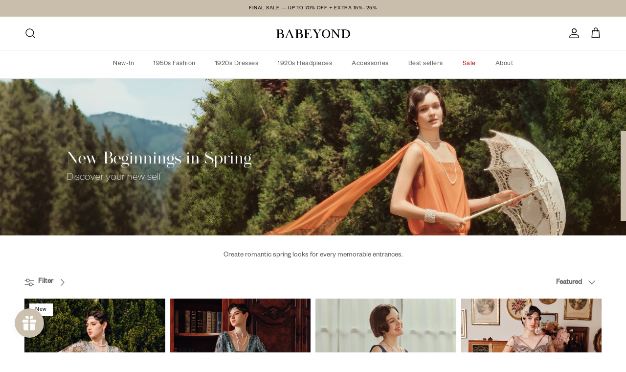

--- FILE ---
content_type: text/css
request_url: https://babeyond.com/cdn/shop/t/108/assets/swatches.css?v=111897414706712040251767506444
body_size: 2772
content:
@charset "UTF-8";[data-swatch=mustard]{--swatch-background-color:#C7A252}[data-swatch="floral white"]{--swatch-background-color:#FFFAF0}[data-swatch="black / silver"]{--swatch-background-image: linear-gradient(to right, #000000, #000000 50%, #E3E3E3 50%, #E3E3E3) }[data-swatch=black]{--swatch-background-color:#000000}[data-swatch="cherry blossom"]{--swatch-background-color:#F2D4BA}[data-swatch="deep red"]{--swatch-background-color:#760925}[data-swatch="black / blood red"]{--swatch-background-image: linear-gradient(to right, #000000, #000000 50%, #8C2331 50%, #8C2331) }[data-swatch="white / black"]{--swatch-background-image: linear-gradient(to right, #FFFFFF, #FFFFFF 50%, #000000 50%, #000000) }[data-swatch="black / light gold"]{--swatch-background-image: linear-gradient(to right, #000000, #000000 50%, #E7D7A0 50%, #E7D7A0) }[data-swatch="gold / black"]{--swatch-background-image: linear-gradient(to right, #DCBD59, #DCBD59 50%, #000000 50%, #000000) }[data-swatch="misty rose"]{--swatch-background-color:#EED5D2}[data-swatch=white]{--swatch-background-color:#FFFFFF}[data-swatch="dark red"]{--swatch-background-color:#8B0000}[data-swatch="light gold / black"]{--swatch-background-image: linear-gradient(to right, #E7D7A0, #E7D7A0 50%, #000000 50%, #000000) }[data-swatch="silver / black"]{--swatch-background-image: linear-gradient(to right, #E3E3E3, #E3E3E3 50%, #000000 50%, #000000) }[data-swatch=silver]{--swatch-background-color:#E3E3E3}[data-swatch="light gold / forest green"]{--swatch-background-image: linear-gradient(to right, #E7D7A0, #E7D7A0 50%, #1A4E48 50%, #1A4E48) }[data-swatch="black / teal green"]{--swatch-background-image: linear-gradient(to right, #000000, #000000 50%, #007d65 50%, #007d65) }[data-swatch="peach blossom"]{--swatch-background-color:#FFEBCD}[data-swatch="dark gold / black"]{--swatch-background-image: linear-gradient(to right, #8F7E54, #8F7E54 50%, #000000 50%, #000000) }[data-swatch="black / gold"]{--swatch-background-image: linear-gradient(to right, #000000, #000000 50%, #DCBD59 50%, #DCBD59) }[data-swatch="teal green / gold"]{--swatch-background-image: linear-gradient(to right, #007D65, #007D65 50%, #DCBD59 50%, #DCBD59) }[data-swatch="forest green / light gold"]{--swatch-background-image: linear-gradient(to right, #1A4E48, #1A4E48 50%, #E7D7A0 50%, #E7D7A0) }[data-swatch=almond]{--swatch-background-color:#E0AE8F}[data-swatch="teal green"]{--swatch-background-color:#007D65}[data-swatch="almond cream"]{--swatch-background-color:#EDDEC8}[data-swatch="forest green / black"]{--swatch-background-image: linear-gradient(to right, #1A4E48, #1A4E48 50%, #000000 50%, #000000) }[data-swatch="teal green / light gold"]{--swatch-background-image: linear-gradient(to right, #007D65, #007D65 50%, #E7D7A0 50%, #E7D7A0) }[data-swatch="peach puff"]{--swatch-background-color:#FFDAB9}[data-swatch="teal green / black"]{--swatch-background-image: linear-gradient(to right, #007D65, #007D65 50%, #000000 50%, #000000) }[data-swatch=gold]{--swatch-background-color:#DCBD59}[data-swatch="mustard / black"]{--swatch-background-image: linear-gradient(to right, #C7A252, #C7A252 50%, #000000 50%, #000000) }[data-swatch="midnight blue"]{--swatch-background-color:#2B3D5F}[data-swatch="dark green / light gold"]{--swatch-background-image: linear-gradient(to right, #223930, #223930 50%, #E7D7A0 50%, #E7D7A0) }[data-swatch="forest green"]{--swatch-background-color:#1A4E48}[data-swatch="light gold"]{--swatch-background-color:#E7D7A0}[data-swatch=cream]{--swatch-background-color:#FAFAF7}[data-swatch="champagne blush"]{--swatch-background-color:#DDC6AB}[data-swatch="rose gold"]{--swatch-background-color:#EBCCC0}[data-swatch="ash blue"]{--swatch-background-color:#72797F}[data-swatch="cream / ash blue"]{--swatch-background-image: linear-gradient(to right, #FAFAF7, #FAFAF7 50%, #72797F 50%, #72797F) }[data-swatch=colorful]{--swatch-background-image: linear-gradient(to right, #FAFAF7, #FAFAF7 33.3%, #C8C8C6 33.3%, #C8C8C6 66.6%, #AE9A8B 66.6%, #AE9A8B) }[data-swatch="lush green"]{--swatch-background-color:#289A39}[data-swatch="dark gold"]{--swatch-background-color:#705628}[data-swatch="golden peach"]{--swatch-background-color:#E4AF7D}[data-swatch="sandy gold"]{--swatch-background-color:#D4B172}[data-swatch=orange]{--swatch-background-color:#F47920}[data-swatch="black / dark gold"]{--swatch-background-image: linear-gradient(to right, #000000, #000000 50%, #8F7E54 50%, #8F7E54) }[data-swatch=gray]{--swatch-background-color:#A1A3A6}[data-swatch="dark green"]{--swatch-background-color:#223930}[data-swatch="light blue"]{--swatch-background-color:#52B9DE}[data-swatch=maroon]{--swatch-background-color:#800000}[data-swatch="pine green / light gold"]{--swatch-background-image: linear-gradient(to right, #2B4A44, #2B4A44 50%, #E7D7A0 50%, #E7D7A0) }[data-swatch="dark cyan / black"]{--swatch-background-image: linear-gradient(to right, #27847C, #27847C 50%, #000000 50%, #000000) }[data-swatch="deep maroon / light gold"]{--swatch-background-image: linear-gradient(to right, #5D1C2C, #5D1C2C 50%, #E7D7A0 50%, #E7D7A0) }[data-swatch="royal blue / black"]{--swatch-background-image: linear-gradient(to right, #3A5FCD, #3A5FCD 50%, #000000 50%, #000000) }[data-swatch="forest green / gold"]{--swatch-background-image: linear-gradient(to right, #1A4E48, #1A4E48 50%, #DCBD59 50%, #DCBD59) }[data-swatch="soft gray"]{--swatch-background-color:#D4D1CC}[data-swatch="mist gray"]{--swatch-background-color:#B2B3BB}[data-swatch="misty beige"]{--swatch-background-color:#B1AA9C}[data-swatch="olive brown"]{--swatch-background-color:#847445}[data-swatch="pale champagne"]{--swatch-background-color:#E6CBA5}[data-swatch="dark green / gold"]{--swatch-background-image: linear-gradient(to right, #223930, #223930 50%, #DCBD59 50%, #DCBD59) }[data-swatch="creamy ivory"]{--swatch-background-color:#F1E4CF}[data-swatch="warm beige"]{--swatch-background-color:#EFEEE7}[data-swatch="soft mocha"]{--swatch-background-color:#C9B297}[data-swatch="black / white"]{--swatch-background-image: linear-gradient(to right, #000000, #000000 50%, #FFFFFF 50%, #FFFFFF) }[data-swatch="sapphire blue / white"]{--swatch-background-image: linear-gradient(to right, #4257B0, #4257B0 50%, #FFFFFF 50%, #FFFFFF) }[data-swatch="dusty blue"]{--swatch-background-color:#93AAC7}[data-swatch="midnight teal"]{--swatch-background-color:#1C4A54}[data-swatch="midnight blue / black"]{--swatch-background-image: linear-gradient(to right, #2B3D5F, #2B3D5F 50%, #000000 50%, #000000) }[data-swatch="golden brown"]{--swatch-background-color:#8B6914}[data-swatch="muted rose"]{--swatch-background-color:#C09EA7}[data-swatch=plum]{--swatch-background-color:#5E4067}[data-swatch=chestnut]{--swatch-background-color:#6B473C}[data-swatch=sage]{--swatch-background-color:#999994}[data-swatch="smoky gray"]{--swatch-background-color:#716F73}[data-swatch="black / golden apricot"]{--swatch-background-image: linear-gradient(to right, #000000, #000000 50%, #EBC291 50%, #EBC291) }[data-swatch="sea green"]{--swatch-background-color:#005831}[data-swatch="dusty rose"]{--swatch-background-color:#C5A095}[data-swatch=cinnamon]{--swatch-background-color:#CA7E50}[data-swatch="pearl mist"]{--swatch-background-color:#E4E1D5}[data-swatch="misty blue"]{--swatch-background-color:#B0B7C6}[data-swatch="soft ivory"]{--swatch-background-color:#F6F6F2}[data-swatch="soft sky"]{--swatch-background-color:#CAD0DF}[data-swatch="dusty green"]{--swatch-background-color:#BEC5BC}[data-swatch="soft pink"]{--swatch-background-color:#ECD5D8}[data-swatch="serene blue"]{--swatch-background-color:#9EBBC7}[data-swatch="silver gray"]{--swatch-background-color:#ACACAE}[data-swatch="dark red / black"]{--swatch-background-image: linear-gradient(to right, #8B0000, #8B0000 50%, #000000 50%, #000000) }[data-swatch="dark cherry / light gold"]{--swatch-background-image: linear-gradient(to right, #6C2728, #6C2728 50%, #E7D7A0 50%, #E7D7A0) }[data-swatch="creamy beige"]{--swatch-background-color:#DBD3C1}[data-swatch="blood red / black"]{--swatch-background-image: linear-gradient(to right, #8C2331, #8C2331 50%, #000000 50%, #000000) }[data-swatch="petal pink"]{--swatch-background-color:#F3DBD8}[data-swatch=ivory]{--swatch-background-color:#FFFFFB}[data-swatch="light ivory"]{--swatch-background-color:#F4F2E4}[data-swatch="black / moss green"]{--swatch-background-image: linear-gradient(to right, #000000, #000000 50%, #3E7554 50%, #3E7554) }[data-swatch="black / dark red"]{--swatch-background-image: linear-gradient(to right, #000000, #000000 50%, #8B0000 50%, #8B0000) }[data-swatch="golden sun / black"]{--swatch-background-image: linear-gradient(to right, #F2D67C, #F2D67C 50%, #000000 50%, #000000) }[data-swatch="light beige"]{--swatch-background-color:#EAE5DC}[data-swatch="foggy gray"]{--swatch-background-color:#95948A}[data-swatch="sandy taupe"]{--swatch-background-color:#D6C7AB}[data-swatch="cocoa beige"]{--swatch-background-color:#C49963}[data-swatch=sandrift]{--swatch-background-color:#A68573}[data-swatch=taupe]{--swatch-background-color:#987D5D}[data-swatch="soft taupe"]{--swatch-background-color:#CDC5B6}[data-swatch="opal white"]{--swatch-background-color:#E3E0D5}[data-swatch="muted taupe"]{--swatch-background-color:#94816D}[data-swatch="creamy taupe"]{--swatch-background-color:#CDBFB7}[data-swatch="pale linen"]{--swatch-background-color:#E7E5E0}[data-swatch="spring green"]{--swatch-background-color:#1FC07A}[data-swatch="golden beige"]{--swatch-background-color:#D2B389}[data-swatch="pale sand"]{--swatch-background-color:#E7E3DD}[data-swatch="deep maroon / black"]{--swatch-background-image: linear-gradient(to right, #5D1C2C, #5D1C2C 50%, #000000 50%, #000000) }[data-swatch="golden apricot"]{--swatch-background-color:#EBC291}[data-swatch="warm caramel"]{--swatch-background-color:#CBA990}[data-swatch="brown rust"]{--swatch-background-color:#AE5F3D}[data-swatch="soft beige"]{--swatch-background-color:#E2DCD7}[data-swatch="cobalt blue"]{--swatch-background-color:#3256AE}[data-swatch="champagne cream"]{--swatch-background-color:#F4ECE3}[data-swatch=gainsboro]{--swatch-background-color:#D9DCE2}[data-swatch="blush pink"]{--swatch-background-color:#EED0D8}[data-swatch=red]{--swatch-background-color:#FF0000}[data-swatch="dark purple"]{--swatch-background-color:#68228B}[data-swatch="muted blush"]{--swatch-background-color:#CDB7B5}[data-swatch="moss gray"]{--swatch-background-color:#A3A3A0}[data-swatch="deep red / black"]{--swatch-background-image: linear-gradient(to right, #760925, #760925 50%, #000000 50%, #000000) }[data-swatch="emerald green / black"]{--swatch-background-image: linear-gradient(to right, #008C53, #008C53 50%, #000000 50%, #000000) }[data-swatch="black / purple"]{--swatch-background-image: linear-gradient(to right, #000000, #000000 50%, #655470 50%, #655470) }[data-swatch="sea mist"]{--swatch-background-color:#E8DBD2}[data-swatch="blue mist"]{--swatch-background-color:#B5BFC2}[data-swatch="iron gray"]{--swatch-background-color:#72747C}[data-swatch="chestnut brown"]{--swatch-background-color:#55413D}[data-swatch="dim gray"]{--swatch-background-color:#A4A2A4}[data-swatch="gentle mist"]{--swatch-background-color:#9E9EA7}[data-swatch="charcoal purple"]{--swatch-background-color:#2E253E}[data-swatch="soft coral"]{--swatch-background-color:#EEB6BD}[data-swatch="jade green"]{--swatch-background-color:#2A8B6B}[data-swatch="black / cream"]{--swatch-background-image: linear-gradient(to right, #000000, #000000 50%, #FAFAF7 50%, #FAFAF7) }[data-swatch="white / champagne blush"]{--swatch-background-image: linear-gradient(to right, #FFFFFF, #FFFFFF 50%, #DDC6AB 50%, #DDC6AB) }[data-swatch="maroon / light gold"]{--swatch-background-image: linear-gradient(to right, #800000, #800000 50%, #E7D7A0 50%, #E7D7A0) }[data-swatch="silver / forest green"]{--swatch-background-image: linear-gradient(to right, #E3E3E3, #E3E3E3 50%, #1A4E48 50%, #1A4E48) }[data-swatch="navy night"]{--swatch-background-color:#313693}[data-swatch="olive green"]{--swatch-background-color:#7E8630}[data-swatch="pale pink"]{--swatch-background-color:#D8C9C5}[data-swatch="royal navy"]{--swatch-background-color:#343C59}[data-swatch="light ash gray"]{--swatch-background-color:#BBBABF}[data-swatch=mahogany]{--swatch-background-color:#5E3836}[data-swatch="plum royale"]{--swatch-background-color: #5D2639}[data-swatch=burgundy]{--swatch-background-color: #611F2B}[data-swatch="sunlit gold"]{--swatch-background-color:#F2E2CB}[data-swatch="mahogany red / light gold"]{--swatch-background-image: linear-gradient(to right, #61242D, #61242D 50%, #E7D7A0 50%, #E7D7A0) }[data-swatch="black / nude"]{--swatch-background-image: linear-gradient(to right, #000000, #000000 50%, #C5A59A 50%, #C5A59A) }[data-swatch="teal blue"]{--swatch-background-color:#0D171D}[data-swatch="windsor brown"]{--swatch-background-color:#9F755B}[data-swatch="sandy rose"]{--swatch-background-color:#DDC2B3}[data-swatch="silver / midnight blue"]{--swatch-background-image: linear-gradient(to right, #E3E3E3, #E3E3E3 50%, #2B3D5F 50%, #2B3D5F) }[data-swatch=lavender]{--swatch-background-color:#CFCBE0}[data-swatch="antique garnet"]{--swatch-background-color:#AF6942}[data-swatch="midnight blue / gold"]{--swatch-background-image: linear-gradient(to right, #2B3D5F, #2B3D5F 50%, #DCBD59 50%, #DCBD59) }[data-swatch="blood red"]{--swatch-background-color:#8C2331}[data-swatch="black / magenta"]{--swatch-background-image: linear-gradient(to right, #000000, #000000 50%, #F3307A 50%, #F3307A) }[data-swatch="black / petal pink"]{--swatch-background-image: linear-gradient(to right, #000000, #000000 50%, #D8C9C5 50%, #D8C9C5) }[data-swatch="black  / red"]{--swatch-background-image: linear-gradient(to right, #000000, #000000 50%, #FF0000 50%, #FF0000) }[data-swatch="royal blue"]{--swatch-background-color:#3A5FCD}[data-swatch="sapphire blue"]{--swatch-background-color:#4257B0}[data-swatch="sage mist"]{--swatch-background-color:#CCD1BD}[data-swatch="golden sun"]{--swatch-background-color:#E7BA45}[data-swatch="black / red"]{--swatch-background-image: linear-gradient(to right, #000000, #000000 50%, #FF0000 50%, #FF0000) }[data-swatch="black / forest green"]{--swatch-background-image: linear-gradient(to right, #000000, #000000 50%, #1A4E48 50%, #1A4E48) }[data-swatch="lilac haze"]{--swatch-background-color:#B47FAC}[data-swatch="desert blush"]{--swatch-background-color:#DFAF9C}[data-swatch="golden amber"]{--swatch-background-color:#C0853E}[data-swatch="evergreen shade"]{--swatch-background-color:#08683A}[data-swatch="antique garnet / black"]{--swatch-background-image: linear-gradient(to right, #AF6942, #AF6942 50%, #000000 50%, #000000) }[data-swatch="cobalt blue / black"]{--swatch-background-image: linear-gradient(to right, #3256AE, #3256AE 50%, #000000 50%, #000000) }[data-swatch="dark red / gold"]{--swatch-background-image: linear-gradient(to right, #8B0000, #8B0000 50%, #DCBD59 50%, #DCBD59) }[data-swatch="lavender gray"]{--swatch-background-color:#CECCD7}[data-swatch="forest green / white"]{--swatch-background-image: linear-gradient(to right, #1A4E48, #1A4E48 50%, #FFFFFF 50%, #FFFFFF) }[data-swatch="black / slate blue"]{--swatch-background-image: linear-gradient(to right, #000000, #000000 50%, #687BA2 50%, #687BA2) }[data-swatch="midnight blue / silver"]{--swatch-background-image: linear-gradient(to right, #2B3D5F, #2B3D5F 50%, #E3E3E3 50%, #E3E3E3) }[data-swatch="gray / dark gold"]{--swatch-background-image: linear-gradient(to right, #A1A3A6, #A1A3A6 50%, #8F7E54 50%, #8F7E54) }[data-swatch="dark green / white"]{--swatch-background-image: linear-gradient(to right, #223930, #223930 50%, #FFFFFF 50%, #FFFFFF) }[data-swatch="black / dim gray"]{--swatch-background-image: linear-gradient(to right, #000000, #000000 50%, #A4A2A4 50%, #A4A2A4) }[data-swatch="midnight blue / dim gray"]{--swatch-background-image: linear-gradient(to right, #2B3D5F, #2B3D5F 50%, #A4A2A4 50%, #A4A2A4) }[data-swatch="dim gray / gold"]{--swatch-background-image: linear-gradient(to right, #A4A2A4, #A4A2A4 50%, #DCBD59 50%, #DCBD59) }[data-swatch="cream / black"]{--swatch-background-image: linear-gradient(to right, #FAFAF7, #FAFAF7 50%, #000000 50%, #000000) }[data-swatch="cream / dark green"]{--swatch-background-image: linear-gradient(to right, #FAFAF7, #FAFAF7 50%, #223930 50%, #223930) }[data-swatch="slate mist"]{--swatch-background-color:#8D9DAA}[data-swatch="deep teal slate"]{--swatch-background-color:#36626E}[data-swatch="rosewood blush"]{--swatch-background-color:#C8A397}[data-swatch="serene blue / gray"]{--swatch-background-image: linear-gradient(to right, #9EBBC7, #9EBBC7 50%, #A1A3A6 50%, #A1A3A6) }[data-swatch="black / ivory"]{--swatch-background-image: linear-gradient(to right, #000000, #000000 50%, #FFFFFB 50%, #FFFFFB) }[data-swatch="dark cherry"]{--swatch-background-color:#6C2728}[data-swatch="rustic mahogany"]{--swatch-background-color:#482A2E}[data-swatch="white / silver"]{--swatch-background-image: linear-gradient(to right, #FFFFFF, #FFFFFF 50%, #E3E3E3 50%, #E3E3E3) }[data-swatch="white / sunlit gold"]{--swatch-background-image: linear-gradient(to right, #FFFFFF, #FFFFFF 50%, #F2E2CB 50%, #F2E2CB) }[data-swatch="cream / floral white"]{--swatch-background-image: linear-gradient(to right, #FAFAF7, #FAFAF7 50%, #FFFAF0 50%, #FFFAF0) }[data-swatch="taffy pink"]{--swatch-background-color:#E384B9}[data-swatch="light caramel"]{--swatch-background-color:#E5B494}[data-swatch="midnight plum"]{--swatch-background-color:#100D17}[data-swatch="blue spruce"]{--swatch-background-color:#488B9F}[data-swatch="lilac haze / black"]{--swatch-background-image: linear-gradient(to right, #B47FAC, #B47FAC 50%, #000000 50%, #000000) }[data-swatch="violet orchid / black"]{--swatch-background-image: linear-gradient(to right, #A057A5, #A057A5 50%, #000000 50%, #000000) }[data-swatch="white / gold"]{--swatch-background-image: linear-gradient(to right, #FFFFFF, #FFFFFF 50%, #DCBD59 50%, #DCBD59) }[data-swatch="violet orchid"]{--swatch-background-color:#A057A5}[data-swatch="cardinal red / black"]{--swatch-background-image: linear-gradient(to right, #C4011A, #C4011A 50%, #000000 50%, #000000) }[data-swatch="cardinal red"]{--swatch-background-color:#C4011A}[data-swatch="heather gray"]{--swatch-background-color:#A9A0AF}[data-swatch="candy orchid"]{--swatch-background-color:#FEB8DB}[data-swatch="coral cream"]{--swatch-background-color:#FFC19E}[data-swatch="cerulean tide"]{--swatch-background-color:#118CA8}[data-swatch="muted clay"]{--swatch-background-color:#C6998B}[data-swatch="royal navy / black"]{--swatch-background-image: linear-gradient(to right, #343C59, #343C59 50%, #000000 50%, #000000) }[data-swatch="spring green / black"]{--swatch-background-image: linear-gradient(to right, #1FC07A, #1FC07A 50%, #000000 50%, #000000) }[data-swatch="rose gold / black"]{--swatch-background-image: linear-gradient(to right, #EBCCC0, #EBCCC0 50%, #000000 50%, #000000) }[data-swatch="antique petal"],[data-swatch=rosybrown]{--swatch-background-color:#D3B6AF}[data-swatch="warm clay"]{--swatch-background-color:#D39289}[data-swatch="icy teal"]{--swatch-background-color:#ADDACF}[data-swatch="rosewood mist"]{--swatch-background-color:#D5A49F}[data-swatch="peach blush"]{--swatch-background-color:#F7C6BF}[data-swatch="abyss blue"]{--swatch-background-color:#0E6484}[data-swatch="abyss blue / black"]{--swatch-background-image: linear-gradient(to right, #0E6484, #0E6484 50%, #000000 50%, #000000) }[data-swatch="mist blue"]{--swatch-background-color:#ADDAFC}[data-swatch="ocean breeze"]{--swatch-background-color:#3BAD9D}[data-swatch="coral glow"]{--swatch-background-color:#EAA28D}[data-swatch="cinnamon brown"]{--swatch-background-color:#B48B65}[data-swatch="golden olive"]{--swatch-background-color:#C5C570}[data-swatch="mistful aqua"]{--swatch-background-color:#C4D8D8}[data-swatch="emerald green"]{--swatch-background-color:#008C53}[data-swatch="flame coral"]{--swatch-background-color:#F06D4B}[data-swatch="berry punch"]{--swatch-background-color:#CC3D77}[data-swatch="violet taupe"]{--swatch-background-color:#8E7D7B}[data-swatch="oceanic pine"]{--swatch-background-color:#106167}[data-swatch="olive grove"]{--swatch-background-color:#96B247}[data-swatch="dusky orchid"]{--swatch-background-color:#824A6D}[data-swatch="skyline breeze"]{--swatch-background-color:#75CAE6}[data-swatch="frosted olive"]{--swatch-background-color:#AAB2AB}[data-swatch="golden citrus"]{--swatch-background-color:#ECBD3F}[data-swatch="rose cloud"]{--swatch-background-color:#F7D1D3}[data-swatch="misty sky"]{--swatch-background-color:#D1DCE2}[data-swatch="mauve dusk"]{--swatch-background-color:#AF9899}[data-swatch="burgundy rose"]{--swatch-background-color:#82012D}[data-swatch="chartreuse mist"]{--swatch-background-color:#E8E955}[data-swatch="rose fizz"]{--swatch-background-color:#F85489}[data-swatch="velvet indigo"]{--swatch-background-color:#152DA4}[data-swatch="twilight fog"]{--swatch-background-color:#7B97AF}[data-swatch="lavender foam"]{--swatch-background-color:#F4D5F7}[data-swatch="cherry blaze"]{--swatch-background-color:#EB324D}[data-swatch="dusky teal"]{--swatch-background-color:#1A5762}[data-swatch="velvet rouge"]{--swatch-background-color:#AD0C1D}[data-swatch="vanilla cream"]{--swatch-background-color:#F0EED7}[data-swatch="red / black"]{--swatch-background-image: linear-gradient(to right, #FF0000, #FF0000 50%, #000000 50%, #000000) }[data-swatch="red / spring green"]{--swatch-background-image: linear-gradient(to right, #FF0000, #FF0000 50%, #1FC07A 50%, #1FC07A) }[data-swatch="caramel cinnamon"]{--swatch-background-color:#CF9B8B}[data-swatch="moss haze"]{--swatch-background-color:#A8A979}[data-swatch="gold / lavender blush"]{--swatch-background-image: linear-gradient(to right, #DCBD59, #DCBD59 50%, #E73E98 50%, #E73E98) }[data-swatch="dusty lavender"]{--swatch-background-color:#B9AFB7}[data-swatch="warm cedar"]{--swatch-background-color:#A16E5F}[data-swatch="olive shadow"]{--swatch-background-color:#40442B}[data-swatch=chartreuse]{--swatch-background-color:#D6DDB6}[data-swatch="royal gold"]{--swatch-background-color:#FEE779}[data-swatch="clouded silver / white"]{--swatch-background-image: linear-gradient(to right, #B7B7B7, #B7B7B7 50%, #FFFFFF 50%, #FFFFFF) }[data-swatch="black / cerise"]{--swatch-background-image: linear-gradient(to right, #000000, #000000 50%, #D21C62 50%, #D21C62) }[data-swatch="midnight berry"]{--swatch-background-color:#6F2953}[data-swatch="midnight navy"]{--swatch-background-color:#17233E}[data-swatch="royal azure / forest green"]{--swatch-background-image: linear-gradient(to right, #3364B6, #3364B6 50%, #1A4E48 50%, #1A4E48) }[data-swatch="blue fog"]{--swatch-background-color:#ADB6BD}[data-swatch="vanilla lace"]{--swatch-background-color:#F8F6E7}[data-swatch="blush rose"]{--swatch-background-color:#E5B3B4}[data-swatch="petrol blue"]{--swatch-background-color:#0C425E}[data-swatch="moonlight haze"]{--swatch-background-color:#C3C2C8}[data-swatch="pale serenity"]{--swatch-background-color:#B9CEE4}[data-swatch="pale serenity / midnight navy"]{--swatch-background-image: linear-gradient(to right, #B9CEE4, #B9CEE4 50%, #17233E 50%, #17233E) }[data-swatch="midnight calm"]{--swatch-background-color:#1A3A47}[data-swatch="muted oat"]{--swatch-background-color:#DBD0CA}[data-swatch="dusty periwinkle"]{--swatch-background-color:#7993AA}[data-swatch="white / midnight blue"]{--swatch-background-image: linear-gradient(to right, #FFFFFF, #FFFFFF 50%, #2B3D5F 50%, #2B3D5F) }[data-swatch="misty teal / gold"]{--swatch-background-image: linear-gradient(to right, #50756F, #50756F 50%, #DCBD59 50%, #DCBD59) }[data-swatch="vintage gold"]{--swatch-background-color:#D7D16A}[data-swatch="deep pine"]{--swatch-background-color:#165557}[data-swatch="faded rose"]{--swatch-background-color:#E4BBBB}[data-swatch="crimson wine"]{--swatch-background-color:#78111F}[data-swatch="warm taupe"]{--swatch-background-color:#AB8E78}[data-swatch="dusty navy"]{--swatch-background-color:#4C678E}[data-swatch="creamy ivory / dark red"]{--swatch-background-image: linear-gradient(to right, #F1E4CF, #F1E4CF 50%, #8B0000 50%, #8B0000) }[data-swatch="vintage merlot"]{--swatch-background-color:#561118}[data-swatch="dusty mocha"]{--swatch-background-color:#988472}[data-swatch="champagne cream / black"]{--swatch-background-image: linear-gradient(to right, #F4ECE3, #F4ECE3 50%, #000000 50%, #000000) }[data-swatch="dark olive"]{--swatch-background-color:#454A38}[data-swatch="olive mist"]{--swatch-background-color:#767B57}[data-swatch="moss shadow"]{--swatch-background-color:#767E6A}[data-swatch="evergreen lake"]{--swatch-background-color:#005F52}[data-swatch="olive mist / pale champagne"]{--swatch-background-image: linear-gradient(to right, #767B57, #767B57 50%, #E6CBA5 50%, #E6CBA5) }[data-swatch="azure wave"]{--swatch-background-color:#4789C0}[data-swatch="black  / royal gold"]{--swatch-background-image: linear-gradient(to right, #000000, #000000 50%, #FEE779 50%, #FEE779) }[data-swatch="ivory / silver"]{--swatch-background-image: linear-gradient(to right, #FFFFFB, #FFFFFB 50%, #E3E3E3 50%, #E3E3E3) }[data-swatch="evergreen teal / white"]{--swatch-background-image: linear-gradient(to right, #288A6F, #288A6F 50%, #FFFFFF 50%, #FFFFFF) }[data-swatch="wisteria / white"]{--swatch-background-image: linear-gradient(to right, #AC95C8, #AC95C8 50%, #FFFFFF 50%, #FFFFFF) }[data-swatch="antique garnet / creamy ivory"]{--swatch-background-image: linear-gradient(to right, #AF6942, #AF6942 50%, #F1E4CF 50%, #F1E4CF) }[data-swatch="deep teal / white"]{--swatch-background-image: linear-gradient(to right, #1B5368, #1B5368 50%, #FFFFFF 50%, #FFFFFF) }[data-swatch="sky blue / white"]{--swatch-background-image: linear-gradient(to right, #97AEC9, #97AEC9 50%, #FFFFFF 50%, #FFFFFF) }[data-swatch="ocean jade"]{--swatch-background-color:#44B89E}[data-swatch="champagne glow"]{--swatch-background-color:#F6D49E}[data-swatch="silver / soft gray"]{--swatch-background-image: linear-gradient(to right, #E3E3E3, #E3E3E3 50%, #D4D1CC 50%, #D4D1CC) }[data-swatch="antique honey"]{--swatch-background-color:#D19D6C}[data-swatch="antique walnut"]{--swatch-background-color:#574F3C}[data-swatch="moss gray / light gold"]{--swatch-background-image: linear-gradient(to right, #A3A3A0, #A3A3A0 50%, #E7D7A0 50%, #E7D7A0) }[data-swatch="midnight berry / light gold"]{--swatch-background-image: linear-gradient(to right, #6F2953, #6F2953 50%, #E7D7A0 50%, #E7D7A0) }[data-swatch="white / rose gold"]{--swatch-background-image: linear-gradient(to right, #FFFFFF, #FFFFFF 50%, #EBCCC0 50%, #EBCCC0) }[data-swatch="navy night / light blue"]{--swatch-background-image: linear-gradient(to right, #313693, #313693 50%, #52B9DE 50%, #52B9DE) }[data-swatch="antique honey / silver"]{--swatch-background-image: linear-gradient(to right, #D19D6C, #D19D6C 50%, #E3E3E3 50%, #E3E3E3) }[data-swatch="iron gray / light gold"]{--swatch-background-image: linear-gradient(to right, #72747C, #72747C 50%, #E7D7A0 50%, #E7D7A0) }[data-swatch="dark red / silver"]{--swatch-background-image: linear-gradient(to right, #8B0000, #8B0000 50%, #E3E3E3 50%, #E3E3E3) }[data-swatch="rose taupe"]{--swatch-background-color:#D4B3B9}[data-swatch=rosewater]{--swatch-background-color:#EACED5}[data-swatch="deep maroon"]{--swatch-background-color:#5D1C2C}[data-swatch="rose blush"]{--swatch-background-color:#EDD3D9}[data-swatch="mustard / rose gold"]{--swatch-background-image: linear-gradient(to right, #C7A252, #C7A252 50%, #EBCCC0 50%, #EBCCC0) }
/*# sourceMappingURL=/cdn/shop/t/108/assets/swatches.css.map?v=111897414706712040251767506444 */


--- FILE ---
content_type: text/css
request_url: https://cdn.xotiny.com/assets/shop/flapperstyle/gallery/main.min.css?v=1766482471073
body_size: 721
content:
.xo-e-fade-in .imagebox__hover{visibility:hidden;opacity:0;transition:all .3s ease}.xo-e-fade-in .imagebox__hover:after{--xo-imgbox-opa: .6}.xo-e-fade-in:hover .imagebox__hover{visibility:visible;opacity:1}.xo-gallery{--xo-loading-color: #bdbdbd}.grid-loading-effect{height:40px;width:40px;transform:rotateZ(45deg)}.grid-loading-effect div{position:relative;float:left;width:50%;height:50%;transform:scale(1.1)}.grid-loading-effect div:before{content:"";position:absolute;top:0;left:0;width:100%;height:100%;background-color:#bdbdbd;animation:xoloadingdefault 2.4s infinite linear both;transform-origin:100% 100%}.grid-loading-effect .ld-cube2{transform:scale(1.1) rotateZ(90deg)}.grid-loading-effect .ld-cube2:before{animation-delay:.3s}.grid-loading-effect .ld-cube4{transform:scale(1.1) rotateZ(270deg)}.grid-loading-effect .ld-cube4:before{animation-delay:.9s}.grid-loading-effect .ld-cube3{transform:scale(1.1) rotateZ(180deg)}.grid-loading-effect .ld-cube3:before{animation-delay:.6s}@keyframes xoloadingdefault{0%,10%{transform:perspective(140px) rotateX(-180deg);opacity:0}25%,75%{transform:perspective(140px) rotateX(0deg);opacity:1}90%,100%{transform:perspective(140px) rotateY(180deg);opacity:0}}.xo-gallery-id-1 .gallery-container{display:grid;grid-template-columns:repeat(auto-fit, minmax(300px, 1fr));gap:1rem;padding:1rem}.xo-gallery-id-1 .gallery-item{background-color:#fff;border:1px solid #ddd;border-radius:8px;overflow:hidden;box-shadow:0 2px 4px rgba(0,0,0,.1);transition:transform .3s ease,box-shadow .3s ease}.xo-gallery-id-1 .gallery-item:hover{transform:translateY(-5px);box-shadow:0 4px 8px rgba(0,0,0,.2)}.xo-gallery-id-1 .gallery-item img{width:100%;height:auto;display:block}.xo-gallery-id-1 .gallery-item .gallery-item-info{padding:.5rem 1rem;text-align:center}.xo-gallery-id-1 .gallery-item .gallery-item-info h3{margin:.5rem 0;font-size:1.2rem;color:#333}.xo-gallery-id-1 .gallery-item .gallery-item-info p{margin:0;font-size:1rem;color:#666}.xo-cstyles-1719815781115 a{display:inline-block}.xo-cstyles-1719815781115 a{border-radius:1px !important;padding:1px !important;font-size:13px !important;font-weight:initial !important;text-decoration:initial !important}.xo-styles-template2{--hover-background: #fff;--border-color: #fff;--color: #fff;--hover-color: #000000;--font-size: 15px;--bd-radius: 100px}.xo-styles-template2 a{color:var(--color);font-size:var(--font-size);font-weight:bold;text-transform:uppercase;border:2px solid var(--border-color) !important;border-radius:var(--bd-radius);padding:10px 25px !important}.xo-styles-template2 a:hover{color:var(--hover-color);background-color:var(--hover-background)}


--- FILE ---
content_type: image/svg+xml
request_url: https://babeyond.com/cdn/shop/files/logo.svg?v=1676480594&width=320
body_size: 3721
content:
<?xml version="1.0" encoding="utf-8"?>
<!-- Generator: Adobe Illustrator 15.0.0, SVG Export Plug-In . SVG Version: 6.00 Build 0)  -->
<!DOCTYPE svg PUBLIC "-//W3C//DTD SVG 1.1//EN" "http://www.w3.org/Graphics/SVG/1.1/DTD/svg11.dtd">
<svg version="1.1" id="图层_1" xmlns="http://www.w3.org/2000/svg" xmlns:xlink="http://www.w3.org/1999/xlink" x="0px" y="0px"
	 width="402px" height="71px" viewBox="0 0 402 71" enable-background="new 0 0 402 71" xml:space="preserve">
<g>
	<path d="M145.12,39.222c-0.945-0.746-1.997-1.327-3.163-1.745c-1.164-0.417-2.797-0.801-4.907-1.151
		c1.536-0.55,2.712-1.05,3.524-1.499c0.814-0.451,1.537-1.016,2.174-1.696c1.777-1.845,2.667-4.204,2.667-7.081
		c0-1.778-0.391-3.38-1.169-4.808c-0.78-1.427-1.884-2.58-3.311-3.458c-1.646-0.989-3.721-1.581-6.224-1.778
		c-0.68-0.044-2.119-0.066-4.313-0.066h-21.406h-0.2h-0.029v0.012c-0.194,0.018-0.349,0.168-0.349,0.367
		c0,0.196,0.155,0.348,0.349,0.365v0.013c1.251,0.066,2.272,0.243,3.061,0.527c0.792,0.287,1.484,0.748,2.076,1.383
		c0.703,0.704,1.174,1.593,1.417,2.667c0.24,1.077,0.362,2.746,0.362,5.007v24.27c0,2.262-0.122,3.931-0.362,5.006
		c-0.242,1.076-0.714,1.965-1.417,2.667c-0.592,0.616-1.279,1.07-2.059,1.367s-1.807,0.479-3.078,0.544v0.002
		c-0.208,0-0.377,0.168-0.377,0.377c0,0.208,0.169,0.376,0.377,0.379h0.001h0.201h23.87c3.25,0,5.769-0.178,7.558-0.528
		s3.331-0.977,4.626-1.877c1.427-1.009,2.542-2.343,3.344-4c0.8-1.658,1.202-3.485,1.202-5.482c0-1.978-0.39-3.815-1.17-5.518
		S146.522,40.364,145.12,39.222 M122.89,16.96h3.063c2.35,0,4.1,0.132,5.252,0.396c1.153,0.264,2.179,0.758,3.079,1.482
		c1.033,0.834,1.862,2.003,2.488,3.507c0.626,1.503,0.938,3.09,0.938,4.758c0,1.583-0.301,3.024-0.907,4.331
		c-0.603,1.306-1.462,2.377-2.583,3.211c-0.593,0.416-1.246,0.746-1.96,0.987c-0.714,0.242-1.652,0.45-2.815,0.626
		c-1.34,0.176-2.635,0.265-3.887,0.265h-2.667V16.96z M138.516,56.972c-2.054,1.933-4.847,2.898-8.381,2.898
		c-2.723,0-4.643-0.736-5.762-2.207c-0.527-0.701-0.906-1.558-1.137-2.568c-0.23-1.009-0.346-2.337-0.346-3.985V37.542h5.895
		c4.215,0,7.311,0.813,9.288,2.437c1.073,0.879,1.93,2.137,2.567,3.771c0.636,1.636,0.956,3.408,0.956,5.318
		C141.596,52.405,140.57,55.04,138.516,56.972"/>
	<path d="M268.294,16.044c-5.761,0-10.632,1.883-14.615,5.651c-4.419,4.156-6.626,9.766-6.626,16.824
		c0,6.755,2.079,12.213,6.235,16.37c3.982,3.984,8.984,5.975,15.006,5.975c6.105,0,11.128-1.99,15.068-5.975
		c4.115-4.157,6.172-9.615,6.172-16.37c0-7.103-2.209-12.732-6.626-16.89C278.967,17.905,274.096,16.044,268.294,16.044
		 M277.907,53.849c-2.469,3.118-5.675,4.678-9.613,4.678c-3.942,0-7.146-1.56-9.614-4.678c-2.815-3.55-4.222-8.683-4.222-15.396
		c0-6.841,1.471-12.038,4.417-15.59c2.467-2.988,5.606-4.481,9.419-4.481c3.81,0,6.949,1.493,9.417,4.481
		c2.944,3.552,4.419,8.749,4.419,15.59C282.13,45.166,280.721,50.299,277.907,53.849"/>
	<path d="M383.968,21.635c-4.692-3.699-11.211-5.548-19.556-5.548h-17.869c-0.005,0-0.011-0.003-0.019-0.003h-0.371
		c-0.348,0-0.63,0.282-0.63,0.63v0.028c0,0.345,0.277,0.623,0.621,0.629v0.002c2.57,0,4.205,0.372,4.904,1.116
		c0.699,0.744,1.05,2.402,1.05,4.973v30.042c0,2.435-0.36,4.061-1.083,4.872c-0.702,0.789-2.265,1.192-4.673,1.214h-0.16
		c-0.007,0-0.014,0.003-0.019,0.003c-0.007,0-0.013,0-0.02,0v0.005c-0.33,0.021-0.593,0.288-0.593,0.623v0.027
		c0,0.336,0.263,0.604,0.593,0.624v0.008h0.038h0.37h18.807c9.292,0,16.239-2.595,20.84-7.781c3.473-3.925,5.211-8.75,5.211-14.481
		C391.41,31.22,388.929,25.559,383.968,21.635 M379.568,52.556c-2.257,2.527-5.322,4.241-9.201,5.143
		c-1.94,0.45-4.376,0.677-7.308,0.677c-1.624,0-2.706-0.18-3.248-0.541S359,56.73,359,55.601V21.229c0-0.902,0.136-1.51,0.404-1.826
		c0.452-0.542,1.378-0.813,2.776-0.813c4.015,0,7.283,0.429,9.81,1.286c2.03,0.678,3.948,1.828,5.751,3.451
		c2.301,2.03,3.926,4.319,4.873,6.867c0.947,2.551,1.42,5.38,1.42,8.493C384.034,44.64,382.546,49.265,379.568,52.556"/>
	<path d="M47.956,39.235c-0.944-0.747-1.999-1.329-3.165-1.748c-1.167-0.417-2.804-0.801-4.916-1.153
		c1.539-0.549,2.717-1.05,3.529-1.501c0.814-0.451,1.54-1.018,2.178-1.698c1.78-1.847,2.67-4.212,2.67-7.091
		c0-1.781-0.39-3.386-1.171-4.816c-0.78-1.429-1.885-2.583-3.313-3.462c-1.65-0.99-3.729-1.584-6.234-1.781
		c-0.682-0.044-2.122-0.066-4.32-0.066H11.906h-0.26h-0.074c-0.202,0-0.367,0.164-0.367,0.367v0.028
		c0,0.202,0.165,0.367,0.367,0.367h0.1c1.24,0.067,2.153,0.241,2.94,0.526c0.792,0.286,1.485,0.748,2.078,1.384
		c0.703,0.704,1.176,1.595,1.418,2.671c0.243,1.079,0.363,2.75,0.363,5.013v24.308c0,2.266-0.12,3.938-0.363,5.015
		c-0.242,1.078-0.715,1.968-1.418,2.672c-0.593,0.615-1.282,1.07-2.062,1.368c-0.775,0.294-1.795,0.476-3.058,0.541h-0.029
		c-0.203,0-0.367,0.166-0.367,0.367v0.028c0,0.202,0.164,0.366,0.367,0.366h0.004h0.329h23.781c3.254,0,5.777-0.176,7.57-0.528
		c1.791-0.351,3.337-0.977,4.633-1.879c1.43-1.011,2.545-2.348,3.349-4.008c0.801-1.659,1.204-3.491,1.204-5.491
		c0-1.98-0.39-3.821-1.172-5.524C50.458,41.804,49.363,40.38,47.956,39.235 M25.695,16.94h3.067c2.352,0,4.105,0.133,5.259,0.396
		c1.155,0.265,2.183,0.759,3.085,1.483c1.031,0.837,1.863,2.008,2.489,3.513c0.628,1.507,0.94,3.095,0.94,4.766
		c0,1.584-0.304,3.028-0.908,4.336c-0.604,1.309-1.467,2.381-2.588,3.217c-0.595,0.418-1.249,0.748-1.963,0.988
		c-0.715,0.243-1.655,0.451-2.82,0.627c-1.341,0.177-2.64,0.265-3.892,0.265h-2.67V16.94z M41.343,57.014
		c-2.055,1.935-4.854,2.901-8.393,2.901c-2.729,0-4.651-0.735-5.773-2.209c-0.526-0.704-0.905-1.562-1.138-2.573
		c-0.229-1.011-0.345-2.34-0.345-3.99V37.554h5.903c4.221,0,7.322,0.813,9.301,2.441c1.077,0.879,1.934,2.138,2.573,3.776
		c0.637,1.639,0.957,3.413,0.957,5.327C44.429,52.44,43.399,55.079,41.343,57.014"/>
	<path d="M244.73,15.935h-0.1h-0.103h-14.903h-0.181h-0.021c-0.208,0-0.379,0.17-0.379,0.378c0,0.209,0.171,0.379,0.379,0.379h0.021
		v0.002c1.627,0,2.893,0.386,3.796,1.155c0.902,0.771,1.354,1.86,1.354,3.27c0,1.231-0.407,2.486-1.222,3.762l-0.858,1.354
		l-7.659,11.95l-8.946-13.997c-0.616-0.969-1.062-1.771-1.337-2.41c-0.275-0.639-0.413-1.21-0.413-1.718
		c0-1.386,0.616-2.343,1.85-2.872c0.505-0.219,1.672-0.385,3.499-0.496v-0.002h0.032c0.21,0,0.38-0.169,0.38-0.379
		c0-0.208-0.17-0.378-0.38-0.378h-0.032h-0.167h-21.158h-0.199h-0.002c-0.21,0-0.379,0.17-0.379,0.378
		c0,0.209,0.169,0.379,0.379,0.379h0.002v0.002c0.989,0.044,1.76,0.132,2.311,0.264c0.549,0.132,1.102,0.363,1.65,0.694
		c1.078,0.617,2.18,1.761,3.301,3.433l1.521,2.311l8.549,12.842c1.298,1.959,2.157,3.587,2.577,4.886
		c0.371,1.122,0.56,2.146,0.56,3.071l-0.032,6.436c0,2.27-0.122,3.941-0.364,5.02c-0.241,1.077-0.704,1.97-1.387,2.674
		c-0.615,0.638-1.32,1.101-2.111,1.386c-0.793,0.286-1.815,0.463-3.071,0.528v0.005c-0.207,0.002-0.374,0.169-0.374,0.376
		c0,0.208,0.167,0.375,0.374,0.377v0.002h0.004h0.201h20.747h0.144h0.059c0.209,0,0.379-0.171,0.379-0.379
		c0-0.209-0.17-0.379-0.379-0.379h-0.059v-0.002c-2.244,0-3.973-0.638-5.184-1.914c-0.704-0.727-1.172-1.602-1.403-2.624
		c-0.231-1.025-0.346-2.714-0.346-5.069v-8.088c0-1.518,0.099-2.596,0.296-3.235c0.198-0.637,0.749-1.639,1.651-3.003l7.527-11.489
		c1.827-2.795,3.487-4.897,4.985-6.306c0.637-0.571,1.265-0.984,1.881-1.237c0.617-0.253,1.497-0.446,2.643-0.578v-0.002h0.1
		c0.208,0,0.377-0.169,0.377-0.379C245.107,16.105,244.938,15.935,244.73,15.935"/>
	<path d="M340.732,16.072L340.732,16.072h-0.336h-15.123h-0.19h-0.144c-0.35,0-0.632,0.283-0.632,0.632
		c0,0.348,0.282,0.631,0.632,0.631h0.144v0.002c2.485,0,4.129,0.466,4.927,1.395c0.976,1.109,1.466,3.48,1.466,7.117l-0.128,21.301
		c-0.002,0.303-0.384,0.434-0.573,0.198L305.93,16.196c-0.06-0.076-0.153-0.121-0.251-0.121l-10.888-0.003h-0.008h-0.331h-0.006
		c-0.348,0-0.631,0.283-0.631,0.632v0.007c0,0.349,0.283,0.631,0.631,0.631h0.131c1.314,0.014,2.376,0.231,3.171,0.66
		c0.806,0.436,1.832,1.403,3.085,2.902c0.048,0.058,0.079,0.137,0.079,0.213v29.249c0,3.55-0.423,5.857-1.267,6.925
		c-0.833,1.052-2.537,1.583-5.105,1.594h-0.03c-0.002,0-0.003,0.002-0.004,0.002c-0.019,0-0.035,0-0.054,0v0.011
		c-0.319,0.03-0.573,0.291-0.573,0.62v0.008c0,0.327,0.254,0.588,0.573,0.62v0.007h0.043c0.005,0,0.01,0.003,0.015,0.003h0.345
		c0.006,0,0.01-0.003,0.015-0.003h14.835c0.006,0,0.009,0.003,0.015,0.003h0.345c0.004,0,0.009-0.003,0.014-0.003h0.023v-0.005
		c0.331-0.02,0.594-0.288,0.594-0.622v-0.008c0-0.336-0.263-0.604-0.594-0.624v-0.007c-2.486,0-4.15-0.565-4.995-1.697
		c-0.843-1.132-1.265-3.406-1.265-6.823l0.129-25.065c0.003-0.303,0.382-0.435,0.571-0.199l28.146,35.054
		c0.143,0.176,0.257,0.318,0.257,0.318c0.052,0.067,0.129,0.122,0.196,0.17c0.142,0.105,0.302,0.192,0.478,0.225
		c0.212,0.039,0.422-0.021,0.586-0.161c0.047-0.04,0.09-0.086,0.13-0.134c0.024-0.031,0.049-0.059,0.061-0.1
		c0.013-0.04,0.016-0.086,0.014-0.129c-0.003-0.209-0.003-0.415-0.003-0.622v-0.697v-0.539v-0.134V25.861
		c0-3.596,0.532-5.948,1.6-7.059c0.665-0.709,2.24-1.2,4.728-1.464v-0.002h0.001c0.348,0,0.631-0.283,0.631-0.631
		C341.363,16.355,341.08,16.072,340.732,16.072"/>
	<path d="M193.948,48.038l-0.019-0.18c-0.021-0.181-0.158-0.329-0.346-0.333h-0.008c-0.184-0.005-0.319,0.132-0.355,0.304
		c0,0-0.9,3.575-1.396,4.785c-0.494,1.211-1.139,2.29-1.932,3.235c-1.121,1.41-2.574,2.449-4.356,3.12
		c-1.783,0.672-3.996,1.008-6.635,1.008c-2.51,0-4.531-0.369-6.06-1.106c-1.53-0.736-2.669-1.899-3.416-3.484
		c-0.442-0.925-0.739-2.074-0.892-3.45c-0.154-1.375-0.232-3.57-0.232-6.585v-7.561h1.881c1.63,0,2.972,0.166,4.028,0.494
		c1.059,0.33,1.916,0.849,2.577,1.552c0.682,0.727,1.215,1.608,1.602,2.642c0.384,1.034,0.675,2.399,0.874,4.095h0.011
		c0.022,0.186,0.167,0.338,0.362,0.338h0.014c0.192,0,0.339-0.152,0.36-0.338h0.011l0.002-0.033c0-0.003,0.002-0.003,0.002-0.005
		v-0.3l0.127-17.043c0-0.002,0-0.002,0-0.002V29.13l0.002-0.254h-0.007c-0.007-0.202-0.167-0.365-0.372-0.365h-0.014
		c-0.19,0-0.333,0.149-0.357,0.333h-0.01c-0.002,0.012-0.004,0.022-0.004,0.034c0,0.005-0.005,0.007-0.005,0.009v0.02
		c-0.197,1.663-0.442,2.926-0.734,3.784c-0.297,0.869-0.755,1.622-1.369,2.262c-0.639,0.682-1.464,1.155-2.477,1.42
		c-1.012,0.264-2.522,0.395-4.523,0.395h-1.981V17.715c0-0.418,0.34-0.757,0.758-0.757h6.802c2.334,0,4.205,0.161,5.613,0.479
		c1.409,0.319,2.631,0.865,3.665,1.634c1.254,0.924,2.212,1.993,2.873,3.203c0.659,1.21,1.439,4.585,1.439,4.585
		c0.043,0.171,0.186,0.301,0.367,0.289l0.02-0.002c0.206-0.014,0.361-0.191,0.349-0.399l-0.02-0.321
		c0-0.002-0.005-0.003-0.005-0.005l-0.496-9.767c-0.02-0.403-0.352-0.719-0.757-0.719h-34.558h-0.201h-0.011v0.006
		c-0.204,0.007-0.367,0.169-0.367,0.373c0,0.204,0.163,0.367,0.367,0.374v0.007c1.275,0.067,2.304,0.243,3.085,0.529
		c0.782,0.286,1.469,0.749,2.064,1.386c0.683,0.705,1.15,1.602,1.403,2.691c0.251,1.09,0.38,2.758,0.38,5.001v24.333
		c0,2.245-0.128,3.912-0.38,5.002c-0.253,1.089-0.721,1.986-1.403,2.689c-0.617,0.639-1.316,1.102-2.096,1.387
		c-0.782,0.286-1.8,0.463-3.053,0.528v0.003c-0.21,0.001-0.379,0.17-0.379,0.378c0,0.209,0.169,0.378,0.379,0.378V61l0,0h0.202
		h38.452c0.407,0,0.742-0.324,0.756-0.732l0.393-12.051c0-0.002,0.002-0.002,0.002-0.005L193.948,48.038z"/>
	<path d="M103.682,59.588h-0.094v-0.003c-1.523,0-2.632-0.347-3.328-1.042c-0.696-0.694-1.603-2.297-2.721-4.807L81.343,16.792
		c-0.192-0.483-0.659-0.826-1.208-0.826c-0.553,0-1.02,0.347-1.21,0.833L65.47,48.56c-1.034,2.375-1.815,4.124-2.354,5.244
		c-1.03,2.152-1.883,3.586-2.554,4.304c-0.448,0.446-0.931,0.807-1.444,1.074c-0.517,0.269-1.178,0.403-1.985,0.403v0.003H57.03
		c-0.352,0-0.637,0.285-0.637,0.637c0,0.353,0.286,0.638,0.637,0.638h0.103h0.241h12.971h0.1h0.245c0.352,0,0.637-0.285,0.637-0.638
		c0-0.352-0.286-0.637-0.637-0.637h-0.245v-0.003c-1.301,0-2.243-0.11-2.825-0.335c-1.167-0.446-1.748-1.274-1.748-2.482
		c0-0.762,0.186-1.611,0.56-2.55l3.042-7.876h17.626l2.819,6.433c0.432,1.08,0.746,1.956,0.938,2.63
		c0.195,0.674,0.292,1.216,0.292,1.617c0,1.124-0.47,1.868-1.412,2.227c-0.583,0.227-1.681,0.337-3.294,0.337v0.019
		c-0.314,0.04-0.56,0.297-0.56,0.621s0.246,0.581,0.56,0.623v0.015h0.077h0.345h16.469h0.252h0.094c0.353,0,0.637-0.285,0.637-0.638
		C104.319,59.873,104.034,59.588,103.682,59.588 M70.645,43.586l7.745-18.458l7.797,18.458H70.645z"/>
</g>
</svg>
